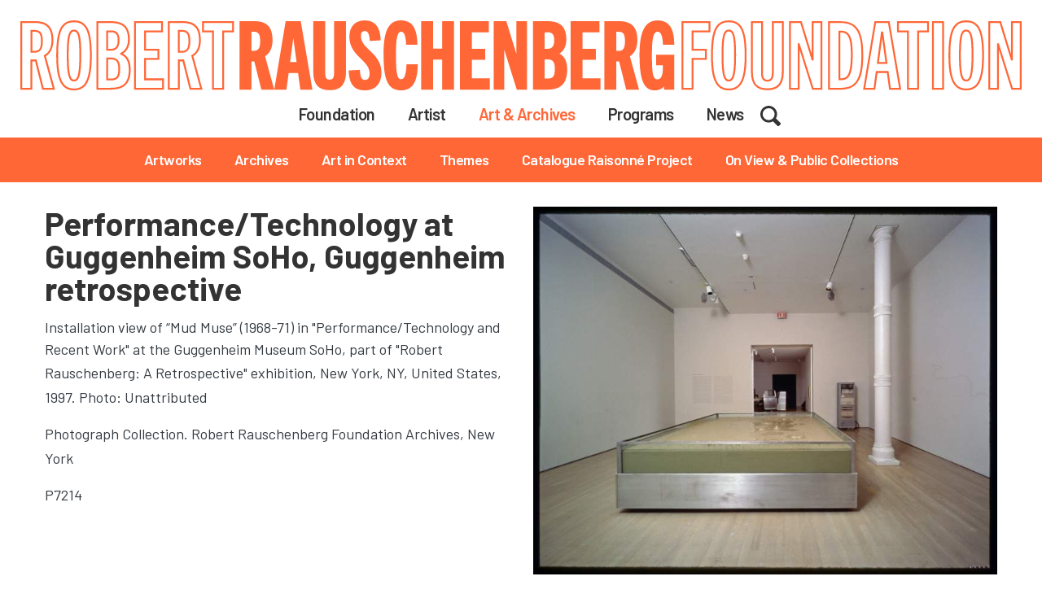

--- FILE ---
content_type: text/html; charset=UTF-8
request_url: https://www.rauschenbergfoundation.org/art/archive/performancetechnology-guggenheim-soho-guggenheim-retrospective
body_size: 8998
content:
<!DOCTYPE html>
<html lang="en" dir="ltr" prefix="og: https://ogp.me/ns#">
  <head>
    <meta charset="utf-8" />
<noscript><style>form.antibot * :not(.antibot-message) { display: none !important; }</style>
</noscript><script async src="https://www.googletagmanager.com/gtag/js?id=G-W9Q5W8HY4P"></script>
<script>window.dataLayer = window.dataLayer || [];function gtag(){dataLayer.push(arguments)};gtag("js", new Date());gtag("set", "developer_id.dMDhkMT", true);gtag("config", "G-W9Q5W8HY4P", {"groups":"default","page_placeholder":"PLACEHOLDER_page_location","allow_ad_personalization_signals":false});</script>
<link rel="canonical" href="https://www.rauschenbergfoundation.org/art/archive/performancetechnology-guggenheim-soho-guggenheim-retrospective" />
<meta name="Generator" content="Drupal 10 (https://www.drupal.org)" />
<meta name="MobileOptimized" content="width" />
<meta name="HandheldFriendly" content="true" />
<meta name="viewport" content="width=device-width, initial-scale=1, shrink-to-fit=no" />
<meta http-equiv="x-ua-compatible" content="ie=edge" />
<link rel="icon" href="/themes/custom/art/favicon.ico" type="image/vnd.microsoft.icon" />

    <title>Performance/Technology at Guggenheim SoHo, Guggenheim retrospective | Robert Rauschenberg Foundation</title>
    <link rel="preconnect" href="https://fonts.googleapis.com">
    <link rel="preconnect" href="https://fonts.gstatic.com" crossorigin>
    <link href="https://fonts.googleapis.com/css2?family=Barlow:ital,wght@0,400;0,600;0,700;0,800;1,400&display=swap" rel="stylesheet">
    <link rel="stylesheet" media="all" href="/core/assets/vendor/jquery.ui/themes/base/core.css?t6yq7l" />
<link rel="stylesheet" media="all" href="/core/assets/vendor/jquery.ui/themes/base/controlgroup.css?t6yq7l" />
<link rel="stylesheet" media="all" href="/core/assets/vendor/jquery.ui/themes/base/checkboxradio.css?t6yq7l" />
<link rel="stylesheet" media="all" href="/core/assets/vendor/jquery.ui/themes/base/resizable.css?t6yq7l" />
<link rel="stylesheet" media="all" href="/core/assets/vendor/jquery.ui/themes/base/button.css?t6yq7l" />
<link rel="stylesheet" media="all" href="/core/assets/vendor/jquery.ui/themes/base/dialog.css?t6yq7l" />
<link rel="stylesheet" media="all" href="/core/misc/components/progress.module.css?t6yq7l" />
<link rel="stylesheet" media="all" href="/core/misc/components/ajax-progress.module.css?t6yq7l" />
<link rel="stylesheet" media="all" href="/core/modules/system/css/components/align.module.css?t6yq7l" />
<link rel="stylesheet" media="all" href="/core/modules/system/css/components/fieldgroup.module.css?t6yq7l" />
<link rel="stylesheet" media="all" href="/core/modules/system/css/components/container-inline.module.css?t6yq7l" />
<link rel="stylesheet" media="all" href="/core/modules/system/css/components/clearfix.module.css?t6yq7l" />
<link rel="stylesheet" media="all" href="/core/modules/system/css/components/details.module.css?t6yq7l" />
<link rel="stylesheet" media="all" href="/core/modules/system/css/components/hidden.module.css?t6yq7l" />
<link rel="stylesheet" media="all" href="/core/modules/system/css/components/item-list.module.css?t6yq7l" />
<link rel="stylesheet" media="all" href="/core/modules/system/css/components/js.module.css?t6yq7l" />
<link rel="stylesheet" media="all" href="/core/modules/system/css/components/nowrap.module.css?t6yq7l" />
<link rel="stylesheet" media="all" href="/core/modules/system/css/components/position-container.module.css?t6yq7l" />
<link rel="stylesheet" media="all" href="/core/modules/system/css/components/reset-appearance.module.css?t6yq7l" />
<link rel="stylesheet" media="all" href="/core/modules/system/css/components/resize.module.css?t6yq7l" />
<link rel="stylesheet" media="all" href="/core/modules/system/css/components/system-status-counter.css?t6yq7l" />
<link rel="stylesheet" media="all" href="/core/modules/system/css/components/system-status-report-counters.css?t6yq7l" />
<link rel="stylesheet" media="all" href="/core/modules/system/css/components/system-status-report-general-info.css?t6yq7l" />
<link rel="stylesheet" media="all" href="/core/modules/system/css/components/tablesort.module.css?t6yq7l" />
<link rel="stylesheet" media="all" href="/core/modules/ckeditor5/css/ckeditor5.dialog.fix.css?t6yq7l" />
<link rel="stylesheet" media="all" href="/core/assets/vendor/jquery.ui/themes/base/theme.css?t6yq7l" />
<link rel="stylesheet" media="all" href="/modules/contrib/colorbox/styles/default/colorbox_style.css?t6yq7l" />
<link rel="stylesheet" media="all" href="/modules/custom/rrf_artwork/assets/css/rrf_artwork.css?t6yq7l" />
<link rel="stylesheet" media="all" href="/themes/contrib/bootstrap_barrio/css/components/node.css?t6yq7l" />
<link rel="stylesheet" media="all" href="/themes/custom/art/js/slick/slick.css?t6yq7l" />
<link rel="stylesheet" media="all" href="/themes/custom/art/js/slick/slick-theme.css?t6yq7l" />
<link rel="stylesheet" media="all" href="/themes/custom/art/css/style.css?t6yq7l" />
<link rel="stylesheet" media="all" href="/themes/custom/art/css/slider.css?t6yq7l" />
<link rel="stylesheet" media="all" href="/themes/custom/art/css/custom.css?t6yq7l" />
<link rel="stylesheet" media="all" href="//use.fontawesome.com/releases/v5.13.0/css/all.css" />
<link rel="stylesheet" media="all" href="/themes/contrib/bootstrap_barrio/css/colors/messages/messages-dark.css?t6yq7l" />
<link rel="stylesheet" media="all" href="/core/../themes/contrib/bootstrap_barrio/components/menu_columns/menu_columns.css?t6yq7l" />

    
  </head>
  <body class="layout-no-sidebars page-node-1451 page-art-archive-performancetechnology-guggenheim-soho-guggenheim-retrospective path-node node--type-archive">
    <a href="#main-content" class="visually-hidden focusable skip-link">
      Skip to main content
    </a>
    
      <div class="dialog-off-canvas-main-canvas" data-off-canvas-main-canvas>
    <div id="page-wrapper">
  <div id="page">
    <header id="header" class="header" role="banner" aria-label="Site header">
      <div class="container-fluid">
                                <section class="row region region-brand">
    <div class="brand-wrap site-logo">
      <a href="/" title="Home" rel="home">
              <img src="/themes/custom/art/logo.svg" alt="Home" class="img-fluid align-middle logo-desktop" />
        <img src="/themes/custom/art/logo-mobile.png" alt="Home" class="img-fluid align-middle logo-mobile" />
                </a>
    </div>

  </section>

                                        <div class="row">
            <nav id="navbar-main">
                              
                                  <button class="navbar-toggler navbar-toggler-right" type="button" data-toggle="collapse" data-target="#CollapsingNavbar" aria-controls="CollapsingNavbar" aria-expanded="false" aria-label="Toggle navigation"><span class="navbar-toggler-icon"></span></button>
                  <div class="collapse" id="CollapsingNavbar">
                      <section class="row region region-mobile-menu">
    <nav role="navigation" aria-labelledby="block-mainnavigation-2-menu" id="block-mainnavigation-2" class="block block-menu navigation menu--main">
  <button class="mob-nav-close-button" aria-label="Close menu" type="button" data-toggle="collapse" data-target="#CollapsingNavbar" aria-controls="CollapsingNavbar" aria-expanded="false"></button>
      
  <h2 id="block-mainnavigation-2-menu">Menu</h2>
  

        
              <ul id="block-mainnavigation-2" class="clearfix nav navbar-nav">
                    <li class="nav-item menu-item--expanded dropdown">
                          <a href="/foundation" class="nav-link dropdown-toggle nav-link--foundation" data-toggle="dropdown" aria-expanded="false" aria-haspopup="true" data-drupal-link-system-path="node/7">Foundation</a>
                        <ul class="dropdown-menu">
                    <li class="dropdown-item">
                          <a href="/board-directors" class="nav-link--board-directors" data-drupal-link-system-path="node/8">Board of Directors</a>
              </li>
                <li class="dropdown-item">
                          <a href="/staff" class="nav-link--staff" data-drupal-link-system-path="node/9">Staff &amp; Contact</a>
              </li>
                <li class="dropdown-item">
                          <a href="/locations" class="nav-link--locations" data-drupal-link-system-path="node/2367">Locations</a>
              </li>
                <li class="dropdown-item">
                          <a href="/faq" class="nav-link--faq" data-drupal-link-system-path="node/43">FAQ</a>
              </li>
                <li class="dropdown-item">
                          <a href="https://job-boards.greenhouse.io/robertrauschenbergfoundation" class="nav-link-https--job-boardsgreenhouseio-robertrauschenbergfoundation">Jobs</a>
              </li>
        </ul>
  
              </li>
                <li class="nav-item menu-item--expanded dropdown">
                          <a href="/artist" class="nav-link dropdown-toggle nav-link--artist" data-toggle="dropdown" aria-expanded="false" aria-haspopup="true" data-drupal-link-system-path="artist">Artist</a>
                        <ul class="dropdown-menu">
                    <li class="dropdown-item">
                          <a href="/artist/chronology" title="Chronology" class="nav-link--artist-chronology">Chronology</a>
              </li>
                <li class="dropdown-item menu-item--expanded dropdown">
                          <a href="/exhibition-history" class="dropdown-toggle nav-link--exhibition-history" data-toggle="dropdown" aria-expanded="false" aria-haspopup="true" data-drupal-link-system-path="node/216">Exhibition History</a>
                        <ul class="dropdown-menu">
                    <li class="dropdown-item">
                          <a href="/solo-and-two-person-exhibitions" class="nav-link--solo-and-two-person-exhibitions" data-drupal-link-system-path="node/215">Solo and Two-Person</a>
              </li>
                <li class="dropdown-item">
                          <a href="/group-exhibitions" class="nav-link--group-exhibitions" data-drupal-link-system-path="node/217">Group</a>
              </li>
        </ul>
  
              </li>
                <li class="dropdown-item">
                          <a href="/performance-history" class="nav-link--performance-history" data-drupal-link-system-path="node/214">Performance History</a>
              </li>
                <li class="dropdown-item">
                          <a href="/bibliography" class="nav-link--bibliography" data-drupal-link-system-path="node/24">Bibliography</a>
              </li>
                <li class="dropdown-item">
                          <a href="/select-audiovisual-bibliography" class="nav-link--select-audiovisual-bibliography" data-drupal-link-system-path="node/213">Audiovisual Bibliography</a>
              </li>
                <li class="dropdown-item">
                          <a href="/awards-elections-and-honors" class="nav-link--awards-elections-and-honors" data-drupal-link-system-path="node/40">Awards</a>
              </li>
                <li class="dropdown-item">
                          <a href="/artist/oral-history" class="nav-link--artist-oral-history" data-drupal-link-system-path="node/1437">Oral Histories</a>
              </li>
                <li class="dropdown-item">
                          <a href="/artist/books-commentary" class="nav-link--artist-books-commentary" data-drupal-link-system-path="node/1458">Books &amp; Commentary</a>
              </li>
        </ul>
  
              </li>
                <li class="nav-item menu-item--expanded active dropdown">
                          <a href="/art" class="nav-link active dropdown-toggle nav-link--art" data-toggle="dropdown" aria-expanded="false" aria-haspopup="true" data-drupal-link-system-path="node/5">Art &amp; Archives</a>
                        <ul class="dropdown-menu">
                    <li class="dropdown-item menu-item--expanded dropdown">
                          <a href="/art/search-artwork" class="dropdown-toggle nav-link--art-search-artwork" data-toggle="dropdown" aria-expanded="false" aria-haspopup="true" data-drupal-link-system-path="art/search-artwork">Artworks</a>
                        <ul class="dropdown-menu">
                    <li class="dropdown-item">
                          <a href="/art/search-artwork" class="nav-link--art-search-artwork" data-drupal-link-system-path="art/search-artwork">Browse All</a>
              </li>
                <li class="dropdown-item">
                          <a href="/art/series" class="nav-link--art-series" data-drupal-link-system-path="art/series">Browse by Series</a>
              </li>
        </ul>
  
              </li>
                <li class="dropdown-item menu-item--expanded dropdown">
                          <a href="/art/archives/collections" class="dropdown-toggle nav-link--art-archives-collections" data-toggle="dropdown" aria-expanded="false" aria-haspopup="true" data-drupal-link-system-path="art/archives/collections">Archives</a>
                        <ul class="dropdown-menu">
                    <li class="dropdown-item">
                          <a href="/art/archives/collections" class="nav-link--art-archives-collections" data-drupal-link-system-path="art/archives/collections">Archives Collections</a>
              </li>
                <li class="dropdown-item">
                          <a href="/art/search-archives/all" class="nav-link--art-search-archives-all" data-drupal-link-system-path="art/search-archives/all">Highlights</a>
              </li>
                <li class="dropdown-item">
                          <a href="/archives-research-guides" class="nav-link--archives-research-guides" data-drupal-link-system-path="node/81">Research Guides</a>
              </li>
                <li class="dropdown-item">
                          <a href="/visit-archives" class="nav-link--visit-archives" data-drupal-link-system-path="node/69">Visit</a>
              </li>
        </ul>
  
              </li>
                <li class="dropdown-item menu-item--expanded dropdown">
                          <a href="/art/art-in-context" class="dropdown-toggle nav-link--art-art-in-context" data-toggle="dropdown" aria-expanded="false" aria-haspopup="true" data-drupal-link-system-path="art/art-in-context">Art in Context</a>
                        <ul class="dropdown-menu">
                    <li class="dropdown-item">
                          <a href="/art/art-context/autobiography" class="nav-link--art-art-context-autobiography" data-drupal-link-system-path="node/1381">Autobiography</a>
              </li>
                <li class="dropdown-item">
                          <a href="/art/art-context/earth-day" class="nav-link--art-art-context-earth-day" data-drupal-link-system-path="node/1395">Earth Day</a>
              </li>
                <li class="dropdown-item">
                          <a href="/art/art-context/mirage-jammer" class="nav-link--art-art-context-mirage-jammer" data-drupal-link-system-path="node/1382">Mirage (Jammer)</a>
              </li>
                <li class="dropdown-item">
                          <a href="/art/art-context/monogram" class="nav-link--art-art-context-monogram" data-drupal-link-system-path="node/1380">Monogram</a>
              </li>
                <li class="dropdown-item">
                          <a href="/art/art-context/roci" class="nav-link--art-art-context-roci" data-drupal-link-system-path="node/1393">ROCI</a>
              </li>
                <li class="dropdown-item">
                          <a href="/art/art-context/retroactive-i" class="nav-link--art-art-context-retroactive-i" data-drupal-link-system-path="node/1383">Retroactive I</a>
              </li>
                <li class="dropdown-item">
                          <a href="/art/art-context/stoned-moon" class="nav-link--art-art-context-stoned-moon" data-drupal-link-system-path="node/1394">Stoned Moon</a>
              </li>
        </ul>
  
              </li>
                <li class="dropdown-item">
                          <a href="/art/themes" class="nav-link--art-themes" data-drupal-link-system-path="art/themes">Themes</a>
              </li>
                <li class="dropdown-item">
                          <a href="/cr" class="nav-link--cr" data-drupal-link-system-path="node/2206">Catalogue Raisonné Project</a>
              </li>
                <li class="dropdown-item">
                          <a href="/art/on-view" title="Map" class="nav-link--art-on-view" data-drupal-link-system-path="art/on-view">On View &amp; Public Collections</a>
              </li>
        </ul>
  
              </li>
                <li class="nav-item menu-item--expanded dropdown">
                          <a href="/programs" class="nav-link dropdown-toggle nav-link--programs" data-toggle="dropdown" aria-expanded="false" aria-haspopup="true" data-drupal-link-system-path="node/6">Programs</a>
                        <ul class="dropdown-menu">
                    <li class="dropdown-item menu-item--expanded dropdown">
                          <a href="/grants" class="dropdown-toggle nav-link--grants" data-toggle="dropdown" aria-expanded="false" aria-haspopup="true" data-drupal-link-system-path="node/28">Grants</a>
                        <ul class="dropdown-menu">
                    <li class="dropdown-item">
                          <a href="/current-grants" class="nav-link--current-grants" data-drupal-link-system-path="node/95">Grants</a>
              </li>
                <li class="dropdown-item">
                          <a href="/past-grant-v2" class="nav-link--past-grant-v2" data-drupal-link-system-path="node/29">Past</a>
              </li>
        </ul>
  
              </li>
                <li class="dropdown-item menu-item--expanded dropdown">
                          <a href="/residencies" class="dropdown-toggle nav-link--residencies" data-toggle="dropdown" aria-expanded="false" aria-haspopup="true" data-drupal-link-system-path="node/30">Residencies</a>
                        <ul class="dropdown-menu">
                    <li class="dropdown-item menu-item--expanded dropdown">
                          <a href="/rauschenberg-residency-captiva" class="dropdown-toggle nav-link--rauschenberg-residency-captiva" data-toggle="dropdown" aria-expanded="false" aria-haspopup="true" data-drupal-link-system-path="node/32">Captiva</a>
                        <ul class="dropdown-menu">
                    <li class="dropdown-item menu-item--expanded dropdown">
                          <a href="/chef-residence-captiva" class="dropdown-toggle nav-link--chef-residence-captiva" data-toggle="dropdown" aria-expanded="false" aria-haspopup="true" data-drupal-link-system-path="node/35">Chef in Residence Captiva</a>
                        <ul class="dropdown-menu">
                    <li class="dropdown-item">
                          <a href="/isaac-saunders-chef-residence-2017" class="nav-link--isaac-saunders-chef-residence-2017" data-drupal-link-system-path="node/38">Isaac Saunders, Chef in Residence 2017</a>
              </li>
                <li class="dropdown-item">
                          <a href="/jackie-vitale-chef-residence-2019-2020" class="nav-link--jackie-vitale-chef-residence-2019-2020" data-drupal-link-system-path="node/36">Jackie Vitale, Chef in Residence 2019-2020</a>
              </li>
                <li class="dropdown-item">
                          <a href="/jason-neve-chef-residence-2018-2019" class="nav-link--jason-neve-chef-residence-2018-2019" data-drupal-link-system-path="node/37">Jason Neve, Chef in Residence 2018-2019</a>
              </li>
                <li class="dropdown-item">
                          <a href="/shuna-lydon-chef-residence-2016" class="nav-link--shuna-lydon-chef-residence-2016" data-drupal-link-system-path="node/39">Shuna Lydon, Chef in Residence 2016</a>
              </li>
        </ul>
  
              </li>
                <li class="dropdown-item menu-item--expanded dropdown">
                          <a href="/rauschenberg-captiva" class="dropdown-toggle nav-link--rauschenberg-captiva" data-toggle="dropdown" aria-expanded="false" aria-haspopup="true" data-drupal-link-system-path="node/100">Rauschenberg in Captiva</a>
                        <ul class="dropdown-menu">
                    <li class="dropdown-item">
                          <a href="/bay-house" class="nav-link--bay-house" data-drupal-link-system-path="node/211">Bay House</a>
              </li>
                <li class="dropdown-item">
                          <a href="/beach-house" class="nav-link--beach-house" data-drupal-link-system-path="node/202">Beach House</a>
              </li>
                <li class="dropdown-item">
                          <a href="/curator-house" class="nav-link--curator-house" data-drupal-link-system-path="node/206">Curator House</a>
              </li>
                <li class="dropdown-item">
                          <a href="/fish-house" class="nav-link--fish-house" data-drupal-link-system-path="node/210">Fish House</a>
              </li>
                <li class="dropdown-item">
                          <a href="/home-maybelle-stamper" class="nav-link--home-maybelle-stamper" data-drupal-link-system-path="node/204">Home of Maybelle Stamper</a>
              </li>
                <li class="dropdown-item">
                          <a href="/island-history" class="nav-link--island-history" data-drupal-link-system-path="node/101">Island History</a>
              </li>
                <li class="dropdown-item">
                          <a href="/jungle-road" class="nav-link--jungle-road" data-drupal-link-system-path="node/203">Jungle Road</a>
              </li>
                <li class="dropdown-item">
                          <a href="/laika-lane-studio" class="nav-link--laika-lane-studio" data-drupal-link-system-path="node/207">Laika Lane Studio</a>
              </li>
                <li class="dropdown-item">
                          <a href="/main-studio-0" class="nav-link--main-studio-0" data-drupal-link-system-path="node/212">Main Studio</a>
              </li>
                <li class="dropdown-item">
                          <a href="/print-house" class="nav-link--print-house" data-drupal-link-system-path="node/205">Print House</a>
              </li>
                <li class="dropdown-item">
                          <a href="/waldo-cottage" class="nav-link--waldo-cottage" data-drupal-link-system-path="node/209">Waldo Cottage</a>
              </li>
                <li class="dropdown-item">
                          <a href="/weeks-house" class="nav-link--weeks-house" data-drupal-link-system-path="node/208">Weeks House</a>
              </li>
        </ul>
  
              </li>
                <li class="dropdown-item">
                          <a href="/residency-album" class="nav-link--residency-album" data-drupal-link-system-path="node/219">Residency Album</a>
              </li>
        </ul>
  
              </li>
                <li class="dropdown-item menu-item--expanded dropdown">
                          <a href="/archives-research-residency" class="dropdown-toggle nav-link--archives-research-residency" data-toggle="dropdown" aria-expanded="false" aria-haspopup="true" data-drupal-link-system-path="node/70">Archives</a>
                        <ul class="dropdown-menu">
                    <li class="dropdown-item">
                          <a href="/archives-research-residency-faqs" class="nav-link--archives-research-residency-faqs" data-drupal-link-system-path="node/97">Archives Research Residency FAQs</a>
              </li>
                <li class="dropdown-item">
                          <a href="/archives-research-residents" class="nav-link--archives-research-residents" data-drupal-link-system-path="node/99">Archives Research Residents</a>
              </li>
                <li class="dropdown-item">
                          <a href="/how-apply" class="nav-link--how-apply" data-drupal-link-system-path="node/98">How to Apply</a>
              </li>
        </ul>
  
              </li>
                <li class="dropdown-item">
                          <a href="/residencies-381-lafayette" class="nav-link--residencies-381-lafayette" data-drupal-link-system-path="node/31">381</a>
              </li>
        </ul>
  
              </li>
                <li class="dropdown-item">
                          <a href="/collaborations" class="nav-link--collaborations" data-drupal-link-system-path="node/68">Collaborations</a>
              </li>
        </ul>
  
              </li>
                <li class="nav-item">
                          <a href="/news" title="News" class="nav-link nav-link--news">News</a>
              </li>
                <li class="nav-item">
                          <a href="/search/node" class="nav-link nav-link--search-node" data-drupal-link-system-path="search/node">Search</a>
              </li>
        </ul>
  


  </nav>

  </section>

                  </div>
                                                    <nav role="navigation" aria-labelledby="block-art-main-menu-menu" id="block-art-main-menu" class="block block-menu navigation menu--main">
            
  <h2 class="sr-only" id="block-art-main-menu-menu">Main navigation</h2>
  

        
              <ul id="block-art-main-menu" class="clearfix nav navbar-nav">
                    <li class="nav-item menu-item--collapsed">
                          <a href="/foundation" class="nav-link nav-link--foundation" data-drupal-link-system-path="node/7">Foundation</a>
              </li>
                <li class="nav-item menu-item--collapsed">
                          <a href="/artist" class="nav-link nav-link--artist" data-drupal-link-system-path="artist">Artist</a>
              </li>
                <li class="nav-item menu-item--collapsed active">
                          <a href="/art" class="nav-link active nav-link--art" data-drupal-link-system-path="node/5">Art &amp; Archives</a>
              </li>
                <li class="nav-item menu-item--collapsed">
                          <a href="/programs" class="nav-link nav-link--programs" data-drupal-link-system-path="node/6">Programs</a>
              </li>
                <li class="nav-item">
                          <a href="/news" title="News" class="nav-link nav-link--news">News</a>
              </li>
                <li class="nav-item">
                          <a href="/search/node" class="nav-link nav-link--search-node" data-drupal-link-system-path="search/node">Search</a>
              </li>
        </ul>
  


  </nav>
<nav role="navigation" aria-labelledby="block-mainnavigation-menu" id="block-mainnavigation" class="menu-level-two block block-menu navigation menu--main">
            
  <h2 class="sr-only" id="block-mainnavigation-menu">Main navigation</h2>
  

        
              <ul id="block-mainnavigation" class="clearfix nav navbar-nav">
                    <li class="nav-item menu-item--collapsed">
                          <a href="/art/search-artwork" class="nav-link nav-link--art-search-artwork" data-drupal-link-system-path="art/search-artwork">Artworks</a>
              </li>
                <li class="nav-item menu-item--collapsed">
                          <a href="/art/archives/collections" class="nav-link nav-link--art-archives-collections" data-drupal-link-system-path="art/archives/collections">Archives</a>
              </li>
                <li class="nav-item menu-item--collapsed">
                          <a href="/art/art-in-context" class="nav-link nav-link--art-art-in-context" data-drupal-link-system-path="art/art-in-context">Art in Context</a>
              </li>
                <li class="nav-item">
                          <a href="/art/themes" class="nav-link nav-link--art-themes" data-drupal-link-system-path="art/themes">Themes</a>
              </li>
                <li class="nav-item">
                          <a href="/cr" class="nav-link nav-link--cr" data-drupal-link-system-path="node/2206">Catalogue Raisonné Project</a>
              </li>
                <li class="nav-item">
                          <a href="/art/on-view" title="Map" class="nav-link nav-link--art-on-view" data-drupal-link-system-path="art/on-view">On View &amp; Public Collections</a>
              </li>
        </ul>
  


  </nav>


                                                                            </nav>
          </div>
              </div>
    </header>
          <div class="highlighted">
        <aside class="container-fluid section clearfix" role="complementary">
            <div data-drupal-messages-fallback class="hidden"></div>


        </aside>
      </div>
            <div id="main-wrapper" class="layout-main-wrapper clearfix">
              <div id="main" class="container-fluid px-0">
          
          <div class="row row-offcanvas row-offcanvas-left no-gutters clearfix">
              <main class="main-content col" id="content" role="main">
                <section class="section">
                  <a id="main-content" tabindex="-1"></a>
                    <div id="block-art-content" class="block block-system block-system-main-block">
  
    
      <div class="content">
      

<article class="node node--type-archive node--view-mode-full clearfix">
  
    
    <div class="node__content clearfix row artwork-ct">
    


<div  class="col-md-6">
    
            <div class="field field--name-field-display-title field--type-string field--label-hidden field__item"><h1>Performance/Technology at Guggenheim SoHo, Guggenheim retrospective</h1>
</div>
      
            <div class="clearfix text-formatted field field--name-field-description field--type-text-long field--label-hidden field__item"><p>Installation view of “Mud Muse” (1968-71) in &quot;Performance/Technology and Recent Work&quot; at the Guggenheim Museum SoHo, part of &quot;Robert Rauschenberg: A Retrospective&quot; exhibition</p>
</div>
      
<div  class="archive-group-fields clearfix">
    
            <div class="field field--name-field-city field--type-string field--label-hidden field__item">New York</div>
      
            <div class="field field--name-field-state field--type-string field--label-hidden field__item">NY</div>
      
            <div class="field field--name-field-country field--type-string field--label-hidden field__item">United States</div>
      
            <div class="field field--name-field-dates field--type-string field--label-hidden field__item">1997</div>
      
            <div class="field field--name-field-credit-line field--type-string-long field--label-hidden field__item">Photo: Unattributed</div>
      
  </div>
            <div class="field field--name-field-original-source field--type-string-long field--label-hidden field__item">Photograph Collection. Robert Rauschenberg Foundation Archives, New York</div>
      
            <div class="field field--name-field-pkc-identifier field--type-string field--label-hidden field__item">P7214</div>
      
  </div>
<div  class="col-md-6 archive-right">
    

<div class="field-slideshow field-slideshow-field-slideshow-id">
  <div class="field-slideshow-wrapper">

    
    <div id="field-slideshow-id" class="field-slideshow-items">
              <div class="field-slideshow-item">
          <a href="https://www.rauschenbergfoundation.org/sites/default/files/2021-10/P7214_00.jpg" class="colorbox" data-colorbox-gallery="gallery-field-slideshow-id">  <img loading="lazy" src="/sites/default/files/styles/767x/public/2021-10/P7214_00.jpg?itok=Qpy42voU" width="767" height="609" class="image-style-_67x" />


</a>
        </div>
          </div>

    
    
  </div>
</div>

  </div>
  <div class="field field--name-field-related-archive-media field--type-entity-reference field--label-above">
    <div class="field__label">Related Media</div>
          <div class='field__items'>
              <div class="field__item">

<article class="node node--type-artwork node--view-mode-teaser clearfix">
  
      <h2 class="node__title">
      <a href="/art/artwork/mud-muse" rel="bookmark">Mud Muse</a>
    </h2>
    
    <div class="node__content clearfix row artwork-ct">
    
            <div class="field field--name-field-primary-image field--type-image field--label-hidden field__item">  <a href="/art/artwork/mud-muse"><img loading="lazy" src="/sites/default/files/styles/media_library/public/2025-02/71.001_00.jpg?itok=fvOf9ZvT" width="220" height="189" class="image-style-media-library" />

</a>
</div>
      
            <div class="field field--name-field-display-title field--type-string field--label-hidden field__item"><div>Mud Muse</div>
</div>
      
  </div>
</article>
</div>
              </div>
      </div>

  </div>
</article>

    </div>
  </div>


                </section>
              </main>
                                  </div>
        </div>
          </div>
        <footer class="site-footer">
              <div class="container-fluid">
                      <div class="site-footer__top clearfix">
                <section class="row region region-footer-first">
    <div id="block-aboutrobertrauschenbergfoundation" class="col-md-5 mr-5 block-content-basic block block-block-content block-block-content56d0ac45-34d3-44ec-929a-9cdd3cac798b">
  
      <h2>Robert Rauschenberg Foundation</h2>
    
      <div class="content">
      
            <div class="clearfix text-formatted field field--name-body field--type-text-with-summary field--label-hidden field__item"><p>The Robert Rauschenberg Foundation builds on the legacy of artist Robert Rauschenberg, emphasizing his belief that artists can drive social change. Rauschenberg sought to act in the “gap” between art and life, valuing chance and collaboration across disciplines. As such, the Foundation celebrates new and even untested ways of thinking.</p><p><br>381 Lafayette Street<br>New York, NY 10003<br>Phone: 212.228.5283</p></div>
      
    </div>
  </div>
<nav role="navigation" aria-labelledby="block-footer-menu" id="block-footer" class="col-md-3 block block-menu navigation menu--footer">
      
  <h2 id="block-footer-menu">Links</h2>
  

        
              <ul class="clearfix nav flex-row" data-component-id="bootstrap_barrio:menu_columns">
                    <li class="nav-item">
                <a href="/foundation/gallery-representatives" class="nav-link nav-link--foundation-gallery-representatives" data-drupal-link-system-path="node/92">Galleries</a>
              </li>
                <li class="nav-item">
                <a href="/foundation/privacy-policy" class="nav-link nav-link--foundation-privacy-policy" data-drupal-link-system-path="node/221">Privacy Policy</a>
              </li>
                <li class="nav-item">
                <a href="/foundation/terms-and-conditions" class="nav-link nav-link--foundation-terms-and-conditions" data-drupal-link-system-path="node/93">Terms &amp; Conditions</a>
              </li>
                <li class="nav-item">
                <a href="/foundation/fair-use-policy" class="nav-link nav-link--foundation-fair-use-policy" data-drupal-link-system-path="node/94">Fair Use Policy</a>
              </li>
                <li class="nav-item">
                <a href="/foundation/creative-commons-licensing" class="nav-link nav-link--foundation-creative-commons-licensing" data-drupal-link-system-path="node/222">Creative Commons Licensing</a>
              </li>
                <li class="nav-item">
                <a href="/faq" class="nav-link nav-link--faq" data-drupal-link-system-path="node/43">FAQ</a>
              </li>
        </ul>
  



  </nav>
<nav role="navigation" aria-labelledby="block-followus-menu" id="block-followus" class="col-md-3 block block-menu navigation menu--follow-us">
      
  <h2 id="block-followus-menu">Follow Us</h2>
  

        
              <ul id="block-followus" class="clearfix nav">
                    <li class="nav-item">
                                <a href="https://www.facebook.com/RauschenbergFoundation" class="nav-link nav-link-https--wwwfacebookcom-rauschenbergfoundation"><span>Facebook</span></a>
              </li>
                <li class="nav-item">
                                <a href="https://instagram.com/rauschenbergfoundation" class="nav-link nav-link-https--instagramcom-rauschenbergfoundation"><span>Instagram</span></a>
              </li>
                <li class="nav-item">
                                <a href="https://vimeo.com/rauschenbergfoundation" class="nav-link nav-link-https--vimeocom-rauschenbergfoundation"><span>Vimeo</span></a>
              </li>
                <li class="nav-item">
                                <a href="/join-our-mailing-list" class="nav-link nav-link--join-our-mailing-list" data-drupal-link-system-path="node/21"><span>Join Mailing List</span></a>
              </li>
        </ul>
  


  </nav>

  </section>

              
              
            </div>
                            </div>
            <div class="container-fluid footer-copyright">
        <div class="row">
          <div class="col">
            <p>© 2026 Robert Rauschenberg Foundation. All rights reserved.</p>
          </div>
        </div>
      </div>
    </footer>
  </div>
</div>

  </div>

    
    <script type="application/json" data-drupal-selector="drupal-settings-json">{"path":{"baseUrl":"\/","pathPrefix":"","currentPath":"node\/1451","currentPathIsAdmin":false,"isFront":false,"currentLanguage":"en"},"pluralDelimiter":"\u0003","suppressDeprecationErrors":true,"ajaxPageState":{"libraries":"[base64]","theme":"art","theme_token":null},"ajaxTrustedUrl":[],"google_analytics":{"account":"G-W9Q5W8HY4P","trackOutbound":true,"trackMailto":true,"trackTel":true,"trackDownload":true,"trackDownloadExtensions":"7z|aac|arc|arj|asf|asx|avi|bin|csv|doc(x|m)?|dot(x|m)?|exe|flv|gif|gz|gzip|hqx|jar|jpe?g|js|mp(2|3|4|e?g)|mov(ie)?|msi|msp|pdf|phps|png|ppt(x|m)?|pot(x|m)?|pps(x|m)?|ppam|sld(x|m)?|thmx|qtm?|ra(m|r)?|sea|sit|tar|tgz|torrent|txt|wav|wma|wmv|wpd|xls(x|m|b)?|xlt(x|m)|xlam|xml|z|zip","trackColorbox":true},"field_group":{"html_element":{"mode":"default","context":"view","settings":{"classes":"archive-group-fields clearfix","id":"","element":"div","show_label":false,"label_element":"h3","label_element_classes":"","attributes":"","effect":"none","speed":"fast"}}},"colorbox":{"opacity":"0.85","current":"{current} of {total}","previous":"\u00ab Prev","next":"Next \u00bb","close":"Close","maxWidth":"98%","maxHeight":"98%","fixed":true,"mobiledetect":true,"mobiledevicewidth":"480px"},"field_slideshow":{"field-slideshow-id":{"fx":"fadeout","autoHeight":"0","delay":"1000","loader":"false","loop":"0","speed":"500","startingSlide":"0","timeout":"40000000000000","allowWrap":0,"hideNonActive":0,"pauseOnHover":0,"paused":0,"random":0,"reverse":0,"swipe":0,"sync":0}},"param_one":"Art","param_two":"Archive","user":{"uid":0,"permissionsHash":"0b6929d7e8df999ad8d2e6e29ee86b0544f22cb02ab4e006eb8960a2e934f06f"}}</script>
<script src="/core/assets/vendor/jquery/jquery.min.js?v=3.7.1"></script>
<script src="/core/assets/vendor/once/once.min.js?v=1.0.1"></script>
<script src="/core/misc/drupalSettingsLoader.js?v=10.5.6"></script>
<script src="/core/misc/drupal.js?v=10.5.6"></script>
<script src="/core/misc/drupal.init.js?v=10.5.6"></script>
<script src="/core/misc/debounce.js?v=10.5.6"></script>
<script src="/themes/custom/art/js/popper.min.js?v=10.5.6"></script>
<script src="/themes/custom/art/js/bootstrap.min.js?v=10.5.6"></script>
<script src="/core/assets/vendor/jquery.ui/ui/version-min.js?v=10.5.6"></script>
<script src="/core/assets/vendor/jquery.ui/ui/data-min.js?v=10.5.6"></script>
<script src="/core/assets/vendor/jquery.ui/ui/disable-selection-min.js?v=10.5.6"></script>
<script src="/core/assets/vendor/jquery.ui/ui/jquery-patch-min.js?v=10.5.6"></script>
<script src="/core/assets/vendor/jquery.ui/ui/scroll-parent-min.js?v=10.5.6"></script>
<script src="/core/assets/vendor/jquery.ui/ui/unique-id-min.js?v=10.5.6"></script>
<script src="/core/assets/vendor/jquery.ui/ui/focusable-min.js?v=10.5.6"></script>
<script src="/core/assets/vendor/jquery.ui/ui/keycode-min.js?v=10.5.6"></script>
<script src="/core/assets/vendor/jquery.ui/ui/plugin-min.js?v=10.5.6"></script>
<script src="/core/assets/vendor/jquery.ui/ui/widget-min.js?v=10.5.6"></script>
<script src="/core/assets/vendor/jquery.ui/ui/labels-min.js?v=10.5.6"></script>
<script src="/core/assets/vendor/jquery.ui/ui/widgets/controlgroup-min.js?v=10.5.6"></script>
<script src="/core/assets/vendor/jquery.ui/ui/form-reset-mixin-min.js?v=10.5.6"></script>
<script src="/core/assets/vendor/jquery.ui/ui/widgets/mouse-min.js?v=10.5.6"></script>
<script src="/core/assets/vendor/jquery.ui/ui/widgets/checkboxradio-min.js?v=10.5.6"></script>
<script src="/core/assets/vendor/jquery.ui/ui/widgets/draggable-min.js?v=10.5.6"></script>
<script src="/core/assets/vendor/jquery.ui/ui/widgets/resizable-min.js?v=10.5.6"></script>
<script src="/core/assets/vendor/jquery.ui/ui/widgets/button-min.js?v=10.5.6"></script>
<script src="/core/assets/vendor/jquery.ui/ui/widgets/dialog-min.js?v=10.5.6"></script>
<script src="/core/assets/vendor/tabbable/index.umd.min.js?v=6.2.0"></script>
<script src="/core/assets/vendor/tua-body-scroll-lock/tua-bsl.umd.min.js?v=10.5.6"></script>
<script src="/core/misc/progress.js?v=10.5.6"></script>
<script src="/core/assets/vendor/loadjs/loadjs.min.js?v=4.3.0"></script>
<script src="/core/misc/announce.js?v=10.5.6"></script>
<script src="/core/misc/message.js?v=10.5.6"></script>
<script src="/themes/contrib/bootstrap_barrio/js/messages.js?t6yq7l"></script>
<script src="/core/misc/ajax.js?v=10.5.6"></script>
<script src="/core/misc/displace.js?v=10.5.6"></script>
<script src="/core/misc/jquery.tabbable.shim.js?v=10.5.6"></script>
<script src="/core/misc/position.js?v=10.5.6"></script>
<script src="/core/misc/dialog/dialog-deprecation.js?v=10.5.6"></script>
<script src="/core/misc/dialog/dialog.js?v=10.5.6"></script>
<script src="/core/misc/dialog/dialog.position.js?v=10.5.6"></script>
<script src="/core/misc/dialog/dialog.jquery-ui.js?v=10.5.6"></script>
<script src="/core/modules/ckeditor5/js/ckeditor5.dialog.fix.js?v=10.5.6"></script>
<script src="/core/misc/dialog/dialog.ajax.js?v=10.5.6"></script>
<script src="/themes/custom/art/js/slick/slick.min.js?v=10.5.6"></script>
<script src="/themes/custom/art/js/barrio.js?v=10.5.6"></script>
<script src="/themes/custom/art/js/jquery.ui.touch-punch.min.js?v=10.5.6"></script>
<script src="/themes/custom/art/js/slider-min.js?v=10.5.6"></script>
<script src="/themes/custom/art/js/custom.js?v=10.5.6"></script>
<script src="/libraries/colorbox/jquery.colorbox-min.js?v=10.5.6"></script>
<script src="/modules/contrib/colorbox/js/colorbox.js?v=10.5.6"></script>
<script src="/modules/contrib/colorbox/styles/default/colorbox_style.js?v=10.5.6"></script>
<script src="/libraries/jquery.cycle2/jquery.cycle2.min.js?v=10.5.6"></script>
<script src="/modules/custom/field_slideshow/js/field_slideshow.js?v=10.5.6"></script>
<script src="/modules/contrib/google_analytics/js/google_analytics.js?v=10.5.6"></script>
<script src="/modules/custom/rrf_artwork/assets/js/rrf_artwork.js?t6yq7l"></script>

  </body>
</html>


--- FILE ---
content_type: text/javascript
request_url: https://www.rauschenbergfoundation.org/modules/custom/field_slideshow/js/field_slideshow.js?v=10.5.6
body_size: -47
content:
/**
 * @file
 * Attaches behaviors for field slideshow.
 */

(function ($, Drupal) {
  Drupal.behaviors.field_slideshow = {
    attach: function (context, settings) {
      for (var i in settings.field_slideshow) {
        if (settings.field_slideshow.hasOwnProperty(i)) {
          var slideshowSettings = settings.field_slideshow[i];

          // Setup default options.
          slideshowSettings.slides = '> div';
          slideshowSettings.pager = '.cycle-pager-' + i;
          slideshowSettings.pagerTemplate = '';
          slideshowSettings.next = '.cycle-controls-next-' + i;
          slideshowSettings.prev = '.cycle-controls-prev-' + i;
          slideshowSettings.log = false;

          // $('#' + i)
          //   .once('field-slideshow')
          //   .cycle(slideshowSettings);
          once('field-slideshow', '#' + i).forEach((element) => {
            $(element).cycle(slideshowSettings);
          });
        }
      }
    }
  };
})(jQuery, Drupal);


--- FILE ---
content_type: image/svg+xml
request_url: https://www.rauschenbergfoundation.org/themes/custom/art/images/search.svg
body_size: -185
content:
<svg width="25" height="25" xmlns="http://www.w3.org/2000/svg"><path d="M24.569 21.019l-5.451-5.451a10.22 10.22 0 0 0 1.47-5.274C20.588 4.618 15.97 0 10.294 0 4.62 0 0 4.618 0 10.294c0 5.677 4.62 10.294 10.294 10.294 1.93 0 3.73-.543 5.274-1.47l5.451 5.451a1.467 1.467 0 0 0 2.08 0l1.47-1.47a1.469 1.469 0 0 0 0-2.08zm-14.275-3.372a7.354 7.354 0 1 1 .002-14.707 7.354 7.354 0 0 1-.002 14.707z" fill="#333"/></svg>